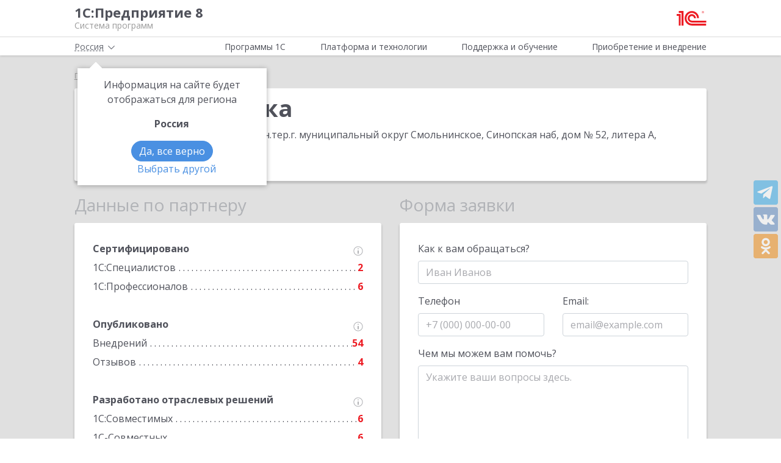

--- FILE ---
content_type: text/html; charset=UTF-8
request_url: https://v8.1c.ru/partner/24871/
body_size: 11112
content:
<!DOCTYPE html>
<html lang="ru">
<head>
    <meta http-equiv="X-UA-Compatible" content="IE=edge" />
    <meta name="viewport" content="width=device-width, initial-scale=1, shrink-to-fit=no">

    <link rel="preload" href="https://fonts.googleapis.com/css?family=Open+Sans:400,300,700&subset=cyrillic&display=fallback&display=swap"  crossorigin="anonymous" as="font">
    <link rel="preload" href="/local/templates/main/css/custom-bootstrap.min.css" as="style">
    <link rel="preload" href="/local/templates/main/css/core.min.css?hash=9747995dfe76f69cd0aa4ed1da3fd828" as="style">
    
    <link rel="dns-prefetch" href="https://fonts.googleapis.com" crossorigin="" />
    <link rel="dns-prefetch" href="https://fonts.gstatic.com" crossorigin="" />

	<link rel="stylesheet" href="https://fonts.googleapis.com/css?family=Open+Sans:400,300,700&subset=cyrillic&display=fallback&display=swap">
    <link rel="stylesheet" href="/local/templates/main/css/custom-bootstrap.min.css">
	<link rel="stylesheet" href="/local/templates/main/css/core.min.css?hash=9747995dfe76f69cd0aa4ed1da3fd828">
                <title>ИТ Диагностика - официальный партнёр фирмы 1С в Санкт-Петербурге</title>

    <link rel="shortcut icon" href="/local/templates/main/img/favicon.ico" />
    <link type="image/x-icon" sizes="120x120" rel="icon" href="/local/templates/main/img/favicon_120px.ico">
    <link sizes="120x120" rel="apple-touch-icon" href="/local/templates/main/img/favicon_120px.ico">

    <link rel="manifest" href="/manifest.webmanifest" />

	
     <meta http-equiv="Content-Type" content="text/html; charset=UTF-8" />
<meta name="robots" content="index, follow" />
<meta name="keywords" content="ИТ Диагностика - официальный партнёр фирмы 1С в Санкт-Петербурге" />
<meta name="description" content="ИТ Диагностика - официальный партнёр фирмы 1С в Санкт-Петербурге, выбрать аттестованного франчайзи для покупки, внедрения, консультации по продуктам 1С, отправить заявку" />
<script data-skip-moving="true">(function(w, d, n) {var cl = "bx-core";var ht = d.documentElement;var htc = ht ? ht.className : undefined;if (htc === undefined || htc.indexOf(cl) !== -1){return;}var ua = n.userAgent;if (/(iPad;)|(iPhone;)/i.test(ua)){cl += " bx-ios";}else if (/Windows/i.test(ua)){cl += ' bx-win';}else if (/Macintosh/i.test(ua)){cl += " bx-mac";}else if (/Linux/i.test(ua) && !/Android/i.test(ua)){cl += " bx-linux";}else if (/Android/i.test(ua)){cl += " bx-android";}cl += (/(ipad|iphone|android|mobile|touch)/i.test(ua) ? " bx-touch" : " bx-no-touch");cl += w.devicePixelRatio && w.devicePixelRatio >= 2? " bx-retina": " bx-no-retina";if (/AppleWebKit/.test(ua)){cl += " bx-chrome";}else if (/Opera/.test(ua)){cl += " bx-opera";}else if (/Firefox/.test(ua)){cl += " bx-firefox";}ht.className = htc ? htc + " " + cl : cl;})(window, document, navigator);</script>

<link href="/local/templates/main/styles.css?159679435747" type="text/css"  data-template-style="true"  rel="stylesheet" />






<meta property=og:title content='ИТ Диагностика - официальный партнёр фирмы 1С в Санкт-Петербурге' />
<meta property=og:description content='ИТ Диагностика - официальный партнёр фирмы 1С в Санкт-Петербурге, выбрать аттестованного франчайзи для покупки, внедрения, консультации по продуктам 1С, отправить заявку' />
<meta property=og:url content='https://v8.1c.ru/partner/24871/' />
<meta property=og:image content='https://v8.1c.ru/upload/static/social-media-logo.png' />
<meta property=og:type content='website' />

     </head>
<body data-country="rossiya">
<!-- Yandex.Metrika counter -->
<script type="text/javascript" data-skip-moving="true">
    (function(m,e,t,r,i,k,a){m[i]=m[i]||function(){(m[i].a=m[i].a||[]).push(arguments)};
        m[i].l=1*new Date();k=e.createElement(t),a=e.getElementsByTagName(t)[0],k.async=1,k.src=r,a.parentNode.insertBefore(k,a)})
    (window, document, "script", "/local/templates/main/metrika-tag.js", "ym");

    ym(25243685, "init", {
        clickmap:true,
        trackLinks:true,
        accurateTrackBounce:true,
        webvisor:true
    });
</script>
<noscript><div><img src="https://mc.yandex.ru/watch/25243685" style="position:absolute; left:-9999px;" alt="" /></div></noscript>
<!-- /Yandex.Metrika counter -->

<div id="wrapper">
    <header>
        <div class="top-shadow">

            <div class="bordered">
                <div class="container-fluid">
                    <div class="row">
                        <div class="col-xl-10 offset-xl-1">
                            <div class="panel">
                                <span class="bar">
                                    <svg><use xlink:href="/local/templates/main/svg/main.svg#icon__hamburger_gray"></use></svg>
                                </span>

                                                                    <!--noindex-->
                                    <span class="link" title="/" data-class="title">
                                        <div class="name">1С:Предприятие 8</div>
                                        <div class="slogan">Система программ</div>
                                    </span>
                                    <!--/noindex-->
                                
                                <div class="right">
                                    
                                                                            <!--noindex-->
                                        <span class="link" title="https://1c.ru" data-target="_blank" data-class="logo">
                                            <svg class="icon-logo"><use xlink:href="/local/templates/main/svg/main.svg#icon__logo"></use></svg>
                                        </span>
                                        <!--/noindex-->
                                                                    </div>

                            </div>

                        </div>
                    </div>
                </div>
            </div>

            <div class="container-fluid container-fluid-top">
                <div class="row">
                    <div class="col-xl-10 offset-xl-1">
                        <div class="top only">
                                                        <nav>
                                <ul class='top-nav-js'>
                                    <li class="parent" data-id="1">
                                        <span>Программы 1С</span>
                                    </li>
                                    <li class="parent" data-id="2">
                                        <span>Платформа и технологии</span>
                                    </li>
                                    <li class="parent" data-id="3">
                                        <span>Поддержка и обучение</span>
                                    </li>
                                    <li class="parent" data-id="4">
                                        <span>Приобретение и внедрение</span>
                                    </li>
                                </ul>
                                                                    <div class="subs">
    <div class="sub" data-id="1">
        <div class="wrap">
            <div class="blocks">
                <div class="block">
                    <b>Для кого:</b>
	<a href="/vse-programmy-1c/kholdingi/">
		Корпорации и холдинги			</a>
	<a href="/vse-programmy-1c/dlya-srednego-biznesa/">
		Для среднего бизнеса			</a>
	<a href="/vse-programmy-1c/predprinimateli-i-malyy-biznes/">
		Предприниматели и малый бизнес			</a>
	<a href="/vse-programmy-1c/gosudarstvennye-i-munitsipalnye-uchrezhdeniya/">
		Государственные и муниципальные учреждения			</a>
	<a href="/vse-programmy-1c/nekommercheskie-organizatsii/">
		Некоммерческие организации			</a>
                    <div class="indent-block">
                    <b>Внедрения и&nbsp;локализация</b>
                    <a href="/programmy/otraslevye-resheniya/">
                        Отраслевые решения </a> <a href="/programmy/regional/">
                        Решения для других стран </a> <a href="/applied-solutions/">
                        Внедренные решения </a> <a href="/static/vnedreniya-sistemy-programm-1s-predpriyatie-8/">
                        Крупнейшие проекты </a>
                    </div>
                </div>
                <div class="block">
                    <b>Для чего:</b>
	<a href="/vse-programmy-1c/upravlenie-proizvodstvom/">
		Управление производством			</a>
	<a href="/vse-programmy-1c/upravlenie-prodazhami-i-zakupkami/">
		Управление торговлей			</a>
	<a href="/vse-programmy-1c/upravlenie-finansami/">
		Управление финансами			</a>
	<a href="/vse-programmy-1c/dokumentooborot/">
		Документооборот			</a>
	<a href="/vse-programmy-1c/zarplata-i-upravlenie-personalom/">
		Зарплата и управление персоналом			</a>
	<a href="/vse-programmy-1c/bukhgalterskiy-i-nalogovyy-uchyet/">
		Бухгалтерский и налоговый учёт			</a>
	<a href="/vse-programmy-1c/uchet-i-otchetnost-po-msfo/">
		Учет и отчетность по МСФО			</a>
                    <a href="/static/nalogovyy-monitoring-v-resheniyakh-1s/">Налоговый мониторинг</a>
                    <a href="/vse-programmy-1c/" class="all-prog">Все программы</a>

                </div>
            </div>
        </div>
    </div>
    <div class="sub" data-id="2">
        <div class="wrap">
                <b>Технологическая платформа мирового уровня:</b>
            <div class="blocks">
                <div class="block">
                    <a href="/tekhnologii/overview/"> Обзор системы </a>
					<a href="/platforma/"> Платформа «1С:Предприятие 8» </a> 
					<a href="/tekhnologii/systemnye-trebovaniya-1s-predpriyatiya-8/"> Системные требования «1С:Предприятие&nbsp;8» </a>
					<a href="/platforma/1c-enterprise-development-tools/"> Расширяемая среда разработки - 1C:EDT </a>
					<a href="/static/rasshirennaya-funktsionalnost-urovnya-korp/"> Расширенная функциональность уровня КОРП </a>
					<a href="/platforma/1s-predpriyatie-element/"> Технология «1С:Предприятие.Элемент» </a>
					<a href="/platforma/1s-analitika/"> 1C:Аналитика </a>
					<a href="/static/1c-shina/"> 1С:Шина </a>
					<a href="/tekhnologii/mobilnye-tekhnologii-1s/"> Мобильные технологии 1С </a>
                </div>
                <div class="block">
                 <a href="/tekhnologii/standartnye-biblioteki/"> Стандартные библиотеки </a>
				 <a href="/tekhnologii/obmen-dannymi-i-integratsiya/">                        Интеграция </a>
				 <a href="/tekhnologii/sistema-proektirovaniya-prikladnykh-resheniy/">                       Система проектирования прикладных решений</a>
				 <a href="/tekhnologii/1c-edi/"> Модуль 1C:EDI </a>
				 <a href="/tekhnologii/1s-avtomatizirovannaya-proverka-konfiguratsiy/">1С:Автоматизированная проверка конфигураций</a> 
				 <a href="/tekhnologii/tekhnologii-krupnykh-vnedreniy/korporativnyy-instrumentalnyy-paket/1c-testirovshchik/">                      1С:Тестировщик</a>
				 <a href="/tekhnologii/tekhnologii-krupnykh-vnedreniy/">                        Технологии крупных внедрений </a> 
				 <a href="/tekhnologii/1cfresh/"> Работа в&nbsp;облаке&nbsp;— 1cFresh </a>
				<a href="/static/dwh/"> 1С:Корпоративное хранилище данных </a>
                </div>
            </div>
        </div>
    </div>
    <div class="sub" data-id="3">
        <div class="wrap">
            <div class="blocks">
                <div class="block">
                    <b>Поддержка:</b> <a href="/lawmonitor/">
                        Мониторинг законодательства </a> <a href="/podderzhka-i-obuchenie/integratsiya-s-gosinformsistemami-gis/">
                        Поддержка работы с ГИС </a> <a href="/its/support/">
                        Информационно-технологическое <br>
                        сопровождение </a> <a href="/static/razrabotchikam-i-it-spetsialistam/">
                        Форум для разработчиков </a> <a href="/static/1s-predpriyatie-rabota-s-faylami/">
                        1С:Предприятие 8 — работа с&nbsp;файлами </a>
                </div>
                <div class="block">
                    <b>Обучение:</b> <a href="/static/1s-spetsialistam-po-zarubezhnym-erp/">
                        Cпециалистам по зарубежным ERP </a>
					<a href="/obuchenie-programmistov/">
                        Начинающим разработчикам </a> <a href="/static/portal-dlya-razrabotchikov/">
                        Портал для разработчиков </a> <a href="/metod/">
                        Методические материалы </a> <a href="/metod/courses/">
                        Курсы и&nbsp;экзамены по&nbsp;«1С» </a> <a href="/podderzhka-i-obuchenie/demonstratsionnye-konfiguratsii/">
                        Демонстрационные конфигурации </a> <a href="/podderzhka-i-obuchenie/uchebnye-versii/">
                        Учебные версии </a>
                </div>
            </div>
        </div>
    </div>
    <div class="sub" data-id="4">
        <div class="wrap">
            <div class="blocks">
                <div class="block full">
                    <b>Как купить продукты «1С»:</b> <a href="/price/">
                        Прайс-лист </a>
					<a href="/priobretenie-i-vnedrenie/otvety-na-tipovye-voprosy-po-litsenzirovaniyu-1s-predpriyatiya-8/">
                        Вопросы по лицензированию </a> <a href="http://1c.ru/rentsoft/rent.jsp?utm_source=v8.1c.ru&utm_medium=top_menu">
                        Арендовать «1С:Предприятие 8» </a> <a href="https://1cfresh.com/?utm_source=v8.1c.ru&utm_medium=top_menu">
                        Подписаться на 1С в облаке </a>
                                        <!--'start_frame_cache_top-menu-link'-->                    <a href="/all-partners/rossiya/">
                        Купить «1С:Предприятие 8» </a>
                    <!--'end_frame_cache_top-menu-link'--><a href="/metod/article/vybor-franchayzi-neformalnye-rekomendatsii.htm">
                        Как выбирать партнера </a>
                </div>
            </div>
        </div>
    </div>
</div>                                                            </nav>

                        </div>

                    </div>
                </div>
            </div>

        </div>

        
                    <div class="breadcrumb-top bg-low-gray">
                                    
<div class="breadcrumb">
    <div class="container-fluid">
        <div class="row">
            <div class="col-xl-10 offset-xl-1 col-lg-12">
                <ul >

        <li>
        <!--noindex--><span class="link" title="/" ><span>Главная</span></span><!--/noindex-->
        </li><li class="del"></li>
            <li>
            <span>
                <span>ИТ Диагностика</span>
            </span>
        </li>
                </ul>
            </div>
        </div>
    </div>
</div>
                            </div>
            </header>
<div class="bg-low-gray main">
    <div class="container-fluid">
        <div class="row">
            <div class="col-xl-10 offset-xl-1 full-width content partner">
                <section class="name">
                    <div class="tile" itemscope itemtype="http://schema.org/Organization">
                        <h1 itemprop="name">ИТ Диагностика</h1>
                        <p itemprop="address" itemscope itemtype="http://schema.org/PostalAddress"
                           x-ms-format-detection="none">
                                                            Адрес: <span itemprop="streetAddress">191124, Санкт-Петербург г, вн.тер.г. муниципальный округ Смольнинское, Синопская наб, дом № 52, литера А, пом.82</span>.<br/>
                                                                                    Телефон: <span itemprop="telephone">8 (906) 035-3548</span>                                                    </p>
                    </div>
                </section>
                <section class="data">
                    <div class="row">
                        <div>
                            <div class="col-lg-6 col-data">
                                <div class="header">Данные по партнеру</div>

                                                                

                                                                <div class="tile active" id="main">
                                                                                                                <div class="list">
                                            <div>
                                                <span class="name clear"><b>Сертифицировано</b></span>
                                                <span class="val">
                                                    <span class="info" data-id="3" data-type="manual">
                                                        <svg><use xlink:href="/local/templates/main/svg/main.svg#icon__info_circle"></use></svg>
                                                    </span>
                                                </span>
                                            </div>
                                                                                            <div>
                                                    <span class="name">1С:Специалистов</span>
                                                    <span class="val">2</span>
                                                </div>
                                                                                                                                        <div>
                                                    <span class="name">1С:Профессионалов</span>
                                                    <span class="val">6</span>
                                                </div>
                                                                                    </div>
                                                                                                                <div class="list">
                                            <div>
                                                <span class="name clear"><b>Опубликовано</b></span>
                                                <span class="val">
												<span class="info" data-id="4" data-type="manual">
													<svg><use xlink:href="/local/templates/main/svg/main.svg#icon__info_circle"></use></svg>
												</span>
											</span>
                                            </div>
                                                                                            <div>
                                                    <span class="name">Внедрений</span>
                                                    <span class="val">54</span>
                                                </div>
                                                                                                                                        <div>
                                                    <span class="name">Отзывов</span>
                                                    <span class="val">4</span>
                                                </div>
                                                                                    </div>
                                                                                                                <div class="list last">
                                            <div>
                                                <span class="name clear"><b>Разработано отраслевых решений</b></span>
                                                <span class="val">
                                                    <span class="info" data-id="5" data-type="manual">
                                                        <svg><use xlink:href="/local/templates/main/svg/main.svg#icon__info_circle"></use></svg>
                                                    </span>
                                                </span>
                                            </div>
                                                                                            <div>
                                                    <span class="name">1С:Совместимых</span>
                                                    <span class="val">6</span>
                                                </div>
                                                                                                                                        <div>
                                                    <span class="name">1С-Совместных</span>
                                                    <span class="val">6</span>
                                                </div>
                                                                                    </div>
                                                                        
                                                                            <p class="note note-size">*Данные партнера взяты с сайта <a
                                                    href="https://1c.ru/rus/partners/franch.jsp?id=24871"
                                                    target="_blank">1c.ru</a> 16.01.2026                                        </p>
                                                                    </div>

                                
                                
                                                            </div>
                            <div class="col-lg-6 col-form">
                                <div class="header">Форма заявки</div>

                                <div class="tile" id="partner-form-block" data-id="24871"
                                     data-name="">
                                                                    </div>
                            </div>
                        </div>
                    </div>
                </section>

                                                    <section class="reviews">
                        <div class="header">Отзывы</div>
                        <div class="tile">
                            <div class="block">
                                <div class="partner-reviews init-owl-slider owl-carousel owl-theme">
                                                                            <div class="review" data-id="9955">
                                                                                            <div class="img">
                                                    <a href="https://1c.ru/solutions/public/rus/partners/solutions/responses/Otzyv_ot_070509.jpg?700,1030" data-fancybox="partner-review-1"                                                       data-options='{ "hash" : false }'>
                                                        <span class="zoom">+</span>
                                                        <img src="https://1c.ru/solutions/public/rus/partners/solutions/responses/Otzyv_ot_070509.jpg_thumb.jpg?100,147">
                                                    </a>
                                                </div>
                                                                                                                                        <div class="who">
                                                    <div class="name">
                                                        Шевелева Т.В.  Заместитель Председателя Правления                                                    </div>
                                                </div>
                                                                                        <p> ОАО "АзияУниверсалБанк"
В качестве партнёра мы выбрали компанию «1С-Персонал», которая зарекомендовала себя положительными отзывами о квалифицированном штате и качественном обслуживании среди...</p>
                                            <p class="full">
                                                <!--noindex-->
                                                <span>Прочитать весь отзыв</span>
                                                <!--/noindex-->
                                            </p>
                                        </div>
                                                                            <div class="review" data-id="7705">
                                                                                            <div class="img">
                                                    <a href="https://1c.ru/solutions/public/rus/partners/solutions/responses/img034.jpg?700,974" data-fancybox="partner-review-2"                                                       data-options='{ "hash" : false }'>
                                                        <span class="zoom">+</span>
                                                        <img src="https://1c.ru/solutions/public/rus/partners/solutions/responses/img034.jpg_thumb.jpg?100,139">
                                                    </a>
                                                </div>
                                                                                                                                        <div class="who">
                                                    <div class="name">
                                                        Начальник отдела кадрового делопроизводства      Юсупова Г.А.                                                    </div>
                                                </div>
                                                                                        <p>благодарственное письмо
ОАО "Банк Финсервис" благодарит Агентство "1С-Персонал" за качественную автоматизацию бизнес-процессов управления персоналом на основе программного продукта "1С:Предприятие...</p>
                                            <p class="full">
                                                <!--noindex-->
                                                <span>Прочитать весь отзыв</span>
                                                <!--/noindex-->
                                            </p>
                                        </div>
                                                                    </div>
                                <div class="arrow-wrap left">
                                    <svg class="left">
                                        <use xlink:href="/local/templates/main/svg/main.svg#icon__yellow_arrow_next"/>
                                    </svg>
                                </div>
                                <div class="arrow-wrap right">
                                    <svg class="right">
                                        <use xlink:href="/local/templates/main/svg/main.svg#icon__yellow_arrow_next"/>
                                    </svg>
                                </div>
                            </div>
                            <p><span class="link"
                                     title="/applied-solutions/?partner=24871&with_reviews=Y">Все отзывы</span>
                            </p>
                        </div>
                    </section>
                
                                                                    <section>
                        <div class="header">Адрес на карте</div>
                        <div class="map">
                            <div class="overlay"></div>
                            <div class="yandex-map" data-item-from-coordinates="true"
                                 data-coordinates='[59.934511,30.39209]'></div>
                            <button type="button" class="control" data-open="Свернуть карту"
                                    data-close="Раскрыть карту">Раскрыть карту
                            </button>
                        </div>
                    </section>
                            </div>
        </div>
    </div>
</div>

<div id="info-list" class="hide">
    <div class="info-text-1"><p>Партнер имеет статус «1С:Центр реальной автоматизации», что подтверждает его успешное
            обучение и сертификацию по технологии работы, разработанной «1С». Партнер сможет провести грамотное
            предварительное обследование ваших бизнес-процессов, подлежащих автоматизации, после чего предложит
            оптимальные способы повышения эффективности бизнеса.</p></div>
    <div class="info-text-2"><p>Партнер имеет сертификат соответствия требованиям международного стандарта ISO 9001, что
            подтверждает успешное функционирование в компании системы управления качеством, высокий уровень менеджмента,
            наличие квалифицированного персонала.</p></div>
    <div class="info-text-3">
        <p>Сертификат «1С:Профессионал» подтверждает, что его владелец обладает всеми необходимыми компетенциями по
            установке и администрированию продуктов «1С».</p>
        <p>Сертификат «1С:Специалист» подтверждает, что его владелец обладает всеми необходимыми компетенциями по
            программированию «1С», способен создать или модифицировать конфигурацию, решающую специфические задачи
            учета.</p>
    </div>
    <div class="info-text-4">
        <p>Опубликованные внедрения: конкретные примеры реализованных партнером проектов, включенные в справочник
            «Внедренные решения на основе системы программ «1С:Предприятие 8».</p>
        <p>Опубликованные отзывы: обратная связь от клиентов по реализованным проектам.</p>
    </div>
    <div class="info-text-5">
        <p>Сертификат «1С:Совместимо!» является официальным подтверждением того, что отраслевой продукт прошел в «1С»
            тщательное тестирование на корректность совместной работы и удобство применения с «1С:Предприятием 8».</p>
        <p>Статус «1С-Совместно» свидетельствует о том, что отраслевой продукт был разработан совместно с фирмой «1С» в
            полном соответствии с ее стандартами.</p>
    </div>

    <div class="info-text-6">
        <p>Сертификат «1С:Профессионал» подтверждает, что его владелец обладает всеми необходимыми компетенциями по
            установке, обновлению и администрированию продуктов «1С» для бюджетной сферы, способен оказывать
            консультационные услуги по эффективному применению прикладного решения.</p>
        <p>Сертификат «1С:Специалист-консультант по внедрению прикладного решения» подтверждает, что его владелец имеет
            практический опыт реализации пользовательских задач средствами прикладного решения, способен оказывать
            консультационные услуги по внедрению и сопровождению программных продуктов для бюджетной сферы.</p>
    </div>
    <div class="info-text-7">
        <p>Опубликованные внедрения: конкретные примеры реализованных партнером проектов внедрения продуктов «1С» для
            бюджетного учета, включенные в справочник «Внедренные решения на основе системы программ «1С:Предприятие
            8».</p>
        <p>Государственных учреждений на сопровождении: количество государственных учреждений, которым предоставляется
            полный и качественный набор необходимых услуг, включая консалтинг по управлению процессами в бюджетном
            учете.</p>
    </div>

    <div class="info-text-8">
        <p>Сертификат «1С:Профессионал» подтверждает, что его владелец обладает всеми необходимыми компетенциями по
            решениям фирмы «1С» для автоматизации документооборота.</p>
    </div>
    <div class="info-text-9">
        <p>Опубликованные внедрения: конкретные примеры реализованных партнером проектов внедрения «1С:Документооборота
            8», включенные в справочник «Внедренные решения на основе системы программ «1С:Предприятие 8».</p>
        <p>Автоматизированных рабочих мест: количество рабочих мест пользователей, которые были автоматизированы с
            использованием продуктов «1С» для документооборота.</p>
    </div>

    <div class="info-text-10">
        <p>Сертификат «1С:Профессионал» подтверждает, что его владелец хорошо изучил функциональные возможности
            ERP-решений фирмы «1С».</p>
        <p>Сертификаты «1С:Специалист» и «1С:Специалист-консультант» подтверждают, что их владелец обладает необходимыми
            компетенциями по программированию или оказанию консультационных услуг при внедрении ERP-решений фирмы
            «1С».</p>
    </div>
    <div class="info-text-11">
        <p>Опубликованные внедрения: конкретные примеры реализованных партнером проектов внедрения «1С:ERP», включенные
            в справочник «Внедренные решения на основе системы программ «1С:Предприятие 8».</p>
        <p>Автоматизированных рабочих мест: количество автоматизированных рабочих мест на проектах внедрения ERP-решений
            фирмы «1С» подтверждает масштабность выполненных партнером внедрений.</p>
    </div>
    <div class="info-text-12">
        <p>Число разработанных отраслевых и специализированных решений на базе «1С:ERP» под маркой «1С-Совместно».</p>
    </div>

    <div class="info-text-13">
        <p>Компании, обладающие статусом "Центр сопровождения программ и информационных продуктов фирмы 1С", являются
            ведущими партнерами фирмы "1С" в области регулярного сопровождения пользователей программ "1С:Предприятие" и
            рекомендуются фирмой "1С" при выборе надежного партнера в регионе.</p>
    </div>
    <div class="info-text-14">
        <p>Компании, обладающие статусом "Сертифицированный Сервисный партнер "1С", являются ведущими партнерами фирмы
            "1С" в области информационно-технологического сопровождения 1C и рекомендуются фирмой "1С", наряду с
            "Центрами сопровождения 1С", при выборе надежного партнера в регионе.</p>
    </div>
</div>

<footer>
    <div class="container-fluid top">
        <div class="row">
                            <!--noindex-->
                        <div class="col-xl-4 offset-xl-1 col-lg-4 offset-lg-0 col-md-5 col-sm-5">
                <div class="row">
                    <div class="col-xl-6 col-lg-6 col-md-12">
                        <ul class="menu">
                                                            <!--'start_frame_cache_footer-auth'-->                                <li><span class="link" title="/personal/?login=y">Вход для партнеров 1С</span></li>
                                <!--'end_frame_cache_footer-auth'-->                                <li><span class="link"
                                          title="/podderzhka-i-obuchenie/uchebnye-versii/distributiv-1s-predpriyatie-8-3-versiya-dlya-obucheniya-programmirovaniyu/">Учебная версия</span>
                                </li>
                                <li><span class="link" title="http://1c.ru/rus/firm1c/stdl.htm">Стать партнером</span>
                                </li>
                                                    </ul>
                    </div>
                    <div class="col-xl-6 col-lg-6 col-md-12">
                        <ul class="menu">

                                                            <li><span class="link" title="/policy/">Политика конфиденциальности</span></li>
                                <li><span class="link"
                                          title="&#109;&#97;&#105;&#108;&#116;&#111;&#58;%73%69%74%65%5f%76%38%40%31%63%2e%72%75">Замечания по сайту</span>
                                </li>
                                <li><span class="link" title="/static/drugie-sayty-1s/">Другие сайты</span></li>
                                                    </ul>
                    </div>
                </div>
            </div>
                            <!--/noindex-->
            
            <div class="col-xl-6 col-lg-8 col-md-7 col-sm-7 last">
                <div class="row">
                    <div class="col-xl-6 col-lg-6 about" itemscope itemtype="http://schema.org/Organization">
                        <meta itemprop="name" content="Фирма 1С">
                        <link itemprop="url" href="https://v8.1c.ru">
                        <meta itemprop="logo" content="https://v8.1c.ru/local/templates/main/img/logo1c.png">
                        <div class="wrap">
                                                            <!--noindex-->
                                <span class="link" title="/">
                                    <svg class="icon-logo_footer"><use
                                                xlink:href="/local/templates/main/svg/main.svg#icon__logo"></use></svg>
                                </span>
                                <!--/noindex-->
                                                        <div>
                                <p>
                                    Телефон: <a href="tel:+74957379257" class="phone"><span itemprop="telephone">+7 (495) 737-92-57</span></a>
                                </p>
                                <p>
                                    Email: <span itemprop="email" class="link"
                                                 title="&#109;&#97;&#105;&#108;&#116;&#111;&#58;%73%69%74%65%5f%76%38%40%31%63%2e%72%75">&#115;&#105;&#116;&#101;&#95;&#118;&#56;&#64;&#49;&#99;&#46;&#114;&#117;</span>
                                </p>
                            </div>
                        </div>
                        <div class="address" itemprop="address" itemscope itemtype="http://schema.org/PostalAddress">
                            <meta itemprop="postalCode" content="127473">
                            Отдел продаж: <span itemprop="addressLocality">г. Москва</span>,
                            <span itemprop="streetAddress">улица Селезнёвская, дом&nbsp;21</span>
                        </div>
                    </div>
                    <div class="col-xl-6 col-lg-6">
                                            </div>
                </div>
            </div>
        </div>
    </div>
    <hr>
        <div class="container-fluid">
        <div class="row">
            <div class="col-xl-10 offset-xl-1 col-lg-12">
                <div class="copy">&copy;&nbsp;2026&nbsp; ООО &laquo;1С&raquo;. Все права на сайт защищены
                    <div class="inner_row_copy">© 2011- 2026 ООО «1С-Софт» (                            <span class="link" title="/about.php"
                                  data-target="_blank">о компании</span>). Исключительное право на технологическую платформу «1С:Предприятие&nbsp;8»
                        и типовые конфигурации программных продуктов системы «1С:Предприятие&nbsp;8», представленные на
                        этом сайте, принадлежит ООО «1С-Софт» - 100% дочерней компании ООО «1С»
                    </div>
                </div>
            </div>
        </div>
    </div>
</footer>

</div>

<div class="left-block">
    <div class="top">
        <div class="icon-icon_arrow_left">
            <svg><use xlink:href="/local/templates/main/svg/main.svg#icon__arrow_left"></use></svg>
        </div>
        <div class="icon-icon_hamburger_gray">
            <svg><use xlink:href="/local/templates/main/svg/main.svg#icon__hamburger_gray"></use></svg>
        </div>
    </div>
    <nav>
        <!--'start_frame_cache_header-location-left-block'-->            <span class="city">
                <span>Россия</span>
            <svg class="city-right-icon"><use xlink:href="/local/templates/main/svg/main.svg#icon__arrow_down_city"></use></svg>
            </span>
                    <!--'end_frame_cache_header-location-left-block'-->        <span class="link" data-class="anchor" title="/static/o-firme-1s/">Фирма 1С</span>
        <span class="search">Поиск</span>
    </nav>
</div>

                                    
<script>if(!window.BX)window.BX={};if(!window.BX.message)window.BX.message=function(mess){if(typeof mess==='object'){for(let i in mess) {BX.message[i]=mess[i];} return true;}};</script>
<script>(window.BX||top.BX).message({"JS_CORE_LOADING":"Загрузка...","JS_CORE_NO_DATA":"- Нет данных -","JS_CORE_WINDOW_CLOSE":"Закрыть","JS_CORE_WINDOW_EXPAND":"Развернуть","JS_CORE_WINDOW_NARROW":"Свернуть в окно","JS_CORE_WINDOW_SAVE":"Сохранить","JS_CORE_WINDOW_CANCEL":"Отменить","JS_CORE_WINDOW_CONTINUE":"Продолжить","JS_CORE_H":"ч","JS_CORE_M":"м","JS_CORE_S":"с","JSADM_AI_HIDE_EXTRA":"Скрыть лишние","JSADM_AI_ALL_NOTIF":"Показать все","JSADM_AUTH_REQ":"Требуется авторизация!","JS_CORE_WINDOW_AUTH":"Войти","JS_CORE_IMAGE_FULL":"Полный размер"});</script><script src="/bitrix/js/main/core/core.js?1759482401511455"></script><script>BX.Runtime.registerExtension({"name":"main.core","namespace":"BX","loaded":true});</script>
<script>
</script>
<script>BX.Runtime.registerExtension({"name":"ui.dexie","namespace":"BX.DexieExport","loaded":true});</script>
<script>BX.Runtime.registerExtension({"name":"ls","namespace":"window","loaded":true});</script>
<script>BX.Runtime.registerExtension({"name":"fx","namespace":"window","loaded":true});</script>
<script>BX.Runtime.registerExtension({"name":"fc","namespace":"window","loaded":true});</script>
<script>BX.Runtime.registerExtension({"name":"pull.protobuf","namespace":"BX","loaded":true});</script>
<script>BX.Runtime.registerExtension({"name":"rest.client","namespace":"window","loaded":true});</script>
<script>(window.BX||top.BX).message({"pull_server_enabled":"N","pull_config_timestamp":0,"shared_worker_allowed":"Y","pull_guest_mode":"N","pull_guest_user_id":0,"pull_worker_mtime":1752660266});(window.BX||top.BX).message({"PULL_OLD_REVISION":"Для продолжения корректной работы с сайтом необходимо перезагрузить страницу."});</script>
<script>BX.Runtime.registerExtension({"name":"pull.client","namespace":"BX","loaded":true});</script>
<script>BX.Runtime.registerExtension({"name":"pull","namespace":"window","loaded":true});</script>
<script>(window.BX||top.BX).message({"LANGUAGE_ID":"ru","FORMAT_DATE":"DD.MM.YYYY","FORMAT_DATETIME":"DD.MM.YYYY HH:MI:SS","COOKIE_PREFIX":"BITRIX_SM","SERVER_TZ_OFFSET":"10800","UTF_MODE":"Y","SITE_ID":"s1","SITE_DIR":"\/","USER_ID":"","SERVER_TIME":1768584674,"USER_TZ_OFFSET":0,"USER_TZ_AUTO":"Y","bitrix_sessid":"65b46ef35f0c4d6a6a309202ff35f4f7"});</script><script src="/bitrix/js/main/core/core_ls.js?17526604994201"></script>
<script src="/bitrix/js/main/core/core_fx.js?157122933916888"></script>
<script src="/bitrix/js/main/core/core_frame_cache.js?175266056016945"></script>
<script src="/bitrix/js/pull/protobuf/protobuf.js?1631012967274055"></script>
<script src="/bitrix/js/pull/protobuf/model.js?163101296770928"></script>
<script src="/bitrix/js/rest/client/rest.client.js?164689758917414"></script>
<script src="/bitrix/js/pull/client/pull.client.js?175266026783861"></script>
<script type="text/javascript" src="/local/templates/main/additional/yamap.js" async defer></script>
<script src="/local/templates/main/additional/composit.js?160553652440181"></script>

<script>
        if (navigator.serviceWorker) {
            navigator.serviceWorker.register('/service-worker.js').then(function(registration) {
            }).catch(function(error) {
            });
        }
    </script>

<script defer src="/local/templates/main/js/chunks/jquery-vendor.8f2fcc37ae03139a5575.js"></script>
<script defer src="/local/templates/main/js/chunks/bootstrap-vendor.8f2fcc37ae03139a5575.js"></script>
<script defer src="/local/templates/main/js/main.min.8f2fcc37ae03139a5575.js"></script>
<script>
    if ('BeforeInstallPromptEvent' in window) {
        window.addEventListener('beforeinstallprompt', function (e) {
            e.userChoice.then(function (choiceResult) {
                /*if(choiceResult.outcome == 'dismissed') {
                }
                else {
                }*/
            });
        });
    }
</script>

</body>
</html>


--- FILE ---
content_type: text/html; charset=UTF-8
request_url: https://v8.1c.ru/ajax/partner/partner-order-form-template.php
body_size: 792
content:

<form method="POST" data-action="/ajax/product/its-order.php" class="partner-form ajax-form needs-validation"
      novalidate>
    <input type="hidden" name="sessid" id="sessid" value="65b46ef35f0c4d6a6a309202ff35f4f7" />    <input type="text" name="url" style="display: none">
    <input type="text" name="email" style="display: none">
    <input type="hidden" name="partner" value="24871">
            <input type="hidden" name="last_viewed_name" value="">
            <div class="form-group">
        <label for="formFIO">Как к вам обращаться?</label>
        <input type="text" name="fio" class="form-control" id="formFIO" placeholder="Иван Иванов" required>
        <div class="invalid-feedback">Пожалуйста, заполните это поле.</div>
    </div>
    <div class="row">
        <div class="col-lg-6">
            <div class="form-group">
                <label for="formPhone">Телефон</label>
                <input type="tel" name="phone" class="form-control req" id="formPhone" placeholder="+7 (000) 000-00-00"
                       required>
                <div class="invalid-feedback">Пожалуйста, заполните это поле.</div>
            </div>
        </div>
        <div class="col-lg-6">
            <div class="form-group">
                <label for="formEmail">Email:</label>
                <input type="email" name="z18" class="form-control req" id="formEmail" placeholder="email@example.com"
                       required>
                <div class="invalid-feedback">Пожалуйста, заполните это поле.</div>
            </div>
        </div>
    </div>
    <div class="form-group">
        <label for="formHelp">Чем мы можем вам помочь?</label>
                <textarea name="z20" class="form-control" id="formHelp" rows="5" placeholder="Укажите ваши вопросы здесь."></textarea>
    </div>
    <div class="form-group form-check note-size">
        <input class="form-check-input agree" type="checkbox" value="yes" id="checkboxPersonal" name="z36" required>
        <label class="form-check-label" for="checkboxPersonal">
            Согласие <a class="dotted" data-fancybox data-type="iframe" data-src="https://1c.ru/policy.html"
                        href="javascript:;">на обработку</a> персональных данных
        </label>
        <div class="invalid-feedback">Необходимо ваше согласие.</div>
    </div>
    <div class="form-submit d-flex align-items-center justify-content-center">
        <div>
            <button type="submit" class="btn btn-outline-red submit mt-3">Отправить заявку</button>
        </div>
    </div>
    <span class="mt-3 d-block" style="font-size: 12px">Обработка заявки происходит в течение одного рабочего дня.</span>
</form>


--- FILE ---
content_type: application/javascript
request_url: https://v8.1c.ru/local/templates/main/js/chunks/top-menu.60dfb7bfdffd2e29df70.js
body_size: 536
content:
"use strict";(self.webpackChunkwp=self.webpackChunkwp||[]).push([[7100],{6923:function(e,n,t){function a(){var e=$("header .top .subs");if(e.length<=0){var n=$(".top-nav-js").find("li.parent");n.length&&$.post("/ajax/system/top-menu.php",function(e){n.each(function(){var n=$(this),t=n.data("id"),a=$(e).find(".sub[data-id='"+t+"']");n.append(a)})})}else e.find(".sub").each(function(){var e=$(this),n=e.data("id");$(".top-nav-js").find('li.parent[data-id="'+n+'"]').append($(e))}),e.remove();$("header .top nav li.parent span").on("click",function(e){e.preventDefault();var n=$(this).parent(),t=n.parents("ul").find(".open");n.hasClass("open")?$(event.target).closest("header .top nav li.parent .wrap").length||n.removeClass("open"):(t.length&&t.removeClass("open"),n.addClass("open")),o(),$(window).resize(o),$(".confirm-city").addClass("hide")}),$(window).resize(function(){if($("body").width()<=768){var e=$("header .top nav").find(".open");e.length>0&&e.find(".sub").removeAttr("style")}}),$(".dropdown-toggle").on("click",function(){$("header .top nav li.open").removeClass("open")})}function o(){var e=$("header .top nav").find(".open");if(e.length){var n=e.find(".sub"),t=n.find(".wrap").outerWidth(),a=e.offset().left-10,o=e.position().left-10,i=e.parents(".top");a+t>i.offset().left+i.outerWidth()?n.css({left:"auto",right:0}):n.css({left:o,right:"auto"})}}t.d(n,{default:function(){return a}})}}]);

--- FILE ---
content_type: application/javascript
request_url: https://v8.1c.ru/local/templates/main/js/chunks/owl.bef7379f4f2253588aa1.js
body_size: 662
content:
"use strict";(self.webpackChunkwp=self.webpackChunkwp||[]).push([[9439],{5465:function(i,t,s){function e(){$(".init-owl-slider").each(function(){var i,t,s={loop:!0,nav:!0,dots:!0,responsive:{0:{items:1},600:{items:3},1e3:{items:5}}};$(this).hasClass("main-page-slider")&&(s.responsive={0:{items:1}},s.items=1,s.nav=!1,i=$(this).find("svg.left"),t=$(this).find("svg.right")),$(this).hasClass("partner-reviews")&&(s.responsive={0:{items:1,margin:10},1e3:{items:2,margin:40}},s.nav=!1,s.dots=!1,i=$(this).parent().find("svg.left"),t=$(this).parent().find("svg.right")),$(this).hasClass("tabs-block")&&(s.responsive={400:{items:$(this).find("> li").length,margin:0}},s.mouseDrag=!1,s.touchDrag=!1,s.loop=!1,s.nav=!1,s.dots=!1,i=$(this).parent().find("svg.left"),t=$(this).parent().find("svg.right")),$(this).on("initialize.owl.carousel",function(i){$(this).parents(".reviews").addClass("showed")}),$(this).on("initialized.owl.carousel",function(i){var t;$(this).parents(".reviews").length&&(t=0,$(".ajax-review-images").each(function(){t++;var i=$(this),s=i.parents(".review").data("id"),e="review-images-"+s+"-"+t;i.addClass(e);var a=[],n={src:i.attr("href")};a.push(n),$.post("/ajax/partner/review-img.php",{id:s,num:t},function(t){$(t).find("a").each(function(){n={src:$(this).attr("href")},a.push(n)}),$(t).insertAfter(i);var s={type:"image"};i.on("click",function(i){i.preventDefault();var t=$("."+e).index(this);$.fancybox.open(a,s,t)})})}))});var e=$(this).owlCarousel(s);$(this).hasClass("partner-reviews")&&$(this).find(".cloned").each(function(){var i=$(this).index(),t=$(this).find("a[data-fancybox]");t.each(function(){var s=t.data("fancybox");t.attr("data-fancybox",s+"-"+i)})}),i.click(function(i){i.stopPropagation(),e.trigger("prev.owl.carousel")}),t.click(function(i){i.stopPropagation(),e.trigger("next.owl.carousel")})})}s.d(t,{default:function(){return e}}),s(7521),s(6873)}}]);